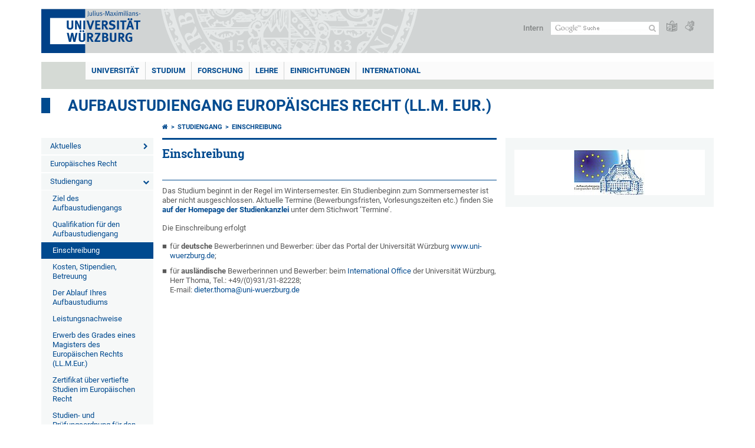

--- FILE ---
content_type: text/html; charset=utf-8
request_url: https://www.jura.uni-wuerzburg.de/studium/postgraduales-studium/aufbau-und-masterstudiengaenge/aufbaustudiengang/studiengang/einschreibung/
body_size: 12306
content:
<!DOCTYPE html>
<html dir="ltr" lang="de-DE">
<head>

<meta charset="utf-8">
<!-- 
	This website is powered by TYPO3 - inspiring people to share!
	TYPO3 is a free open source Content Management Framework initially created by Kasper Skaarhoj and licensed under GNU/GPL.
	TYPO3 is copyright 1998-2026 of Kasper Skaarhoj. Extensions are copyright of their respective owners.
	Information and contribution at https://typo3.org/
-->



<title>Einschreibung - Aufbaustudiengang Europäisches Recht (LL.M. Eur.)</title>
<meta http-equiv="x-ua-compatible" content="IE=edge" />
<meta name="generator" content="TYPO3 CMS" />
<meta name="viewport" content="width=device-width, initial-scale=1.0" />
<meta name="twitter:card" content="summary" />
<meta name="date" content="2025-01-14" />


<link rel="stylesheet" href="/typo3temp/assets/compressed/merged-4b37a4b28e2011f9d17d18f413625de8-a90861707536465aaacbf512ee3ae60e.css.gzip?1765952950" media="all">
<link rel="stylesheet" href="/typo3temp/assets/compressed/merged-bd468f30b20fb3c6f9b7630b03866698-2c918c4544e4cf419b5aec44df6138a5.css.gzip?1701247136" media="screen">
<link rel="stylesheet" href="/typo3temp/assets/compressed/merged-21d7f4fc9e3c117c006b7a474b70d346-67702bc64d7a3ad4028482a349dab7c5.css.gzip?1701247136" media="print">



<script src="/typo3temp/assets/compressed/merged-cbc3b9cee04d0b5ce1db5b83afe78ea0-0d2b905a0f6ee977d2e028a16261b062.js.gzip?1701247136"></script>


<link rel="apple-touch-icon" sizes="180x180" href="/typo3conf/ext/uw_sitepackage/Resources/Public/Images/Favicons/apple-touch-icon.png">
        <link rel="icon" type="image/png" sizes="32x32" href="/typo3conf/ext/uw_sitepackage/Resources/Public/Images/Favicons/favicon-32x32.png">
        <link rel="icon" type="image/png" sizes="16x16" href="/typo3conf/ext/uw_sitepackage/Resources/Public/Images/Favicons/favicon-16x16.png">
        <link rel="manifest" href="/typo3conf/ext/uw_sitepackage/Resources/Public/Images/Favicons/manifest.json">
        <link rel="mask-icon" href="/typo3conf/ext/uw_sitepackage/Resources/Public/Images/Favicons/safari-pinned-tab.svg" color="#2b5797">
        <meta name="theme-color" content="#ffffff"><link rel="alternate" type="application/rss+xml" title="RSS-Feed Universität Würzburg: Neuigkeiten" href="https://www.uni-wuerzburg.de/index.php?id=1334&type=100" /><link rel="alternate" type="application/rss+xml" title="RSS-Feed Universität Würzburg: Aktuelle Veranstaltungen" href="https://www.uni-wuerzburg.de/index.php?id=197207&type=151" /><style>
    #mobile-mega-navigation {
        display: none;
    }

    #mobile-mega-navigation.mm-opened {
        display: inherit;
    }
</style>
<!-- Matomo Tracking -->
<script type="text/javascript">
    $.ajax({
        data: {
            "module": "API",
            "method": "UniWueTracking.getTrackingScript",
            "location": window.location.href
        },
        url: "https://webstats.uni-wuerzburg.de",
        dataType: "html",
        success: function(script) {
            $('body').append(script);
        } 
    });
</script>
<!-- End Matomo Tracking -->
<!-- Matomo Tag Manager -->
<script>
  var _mtm = window._mtm = window._mtm || [];
  _mtm.push({'mtm.startTime': (new Date().getTime()), 'event': 'mtm.Start'});
  (function() {
    var d=document, g=d.createElement('script'), s=d.getElementsByTagName('script')[0];
    g.async=true; g.src='https://webstats.uni-wuerzburg.de/js/container_81AEXS1l.js'; s.parentNode.insertBefore(g,s);
  })();
</script>
<!-- End Matomo Tag Manager -->
<link rel="canonical" href="https://www.jura.uni-wuerzburg.de/studium/postgraduales-studium/aufbau-und-masterstudiengaenge/aufbaustudiengang/studiengang/einschreibung/"/>
</head>
<body>
<nav role="presentation" aria-hidden="true" id="mobile-mega-navigation">
    <ul class="first-level"><li><a href="/studium/postgraduales-studium/aufbau-und-masterstudiengaenge/aufbaustudiengang/aktuelles/" title="Aktuelles">Aktuelles</a><ul class="second-level"><li><a href="/studium/postgraduales-studium/aufbau-und-masterstudiengaenge/aufbaustudiengang/aktuelles/archiv/" title="Archiv">Archiv</a></li><li><a href="/studium/postgraduales-studium/aufbau-und-masterstudiengaenge/aufbaustudiengang/aktuelles/meldungen/" title="Meldungen">Meldungen</a></li></ul></li><li><a href="/studium/postgraduales-studium/aufbau-und-masterstudiengaenge/aufbaustudiengang/europaeisches-recht/" title="Europäisches Recht">Europäisches Recht</a></li><li><a href="/studium/postgraduales-studium/aufbau-und-masterstudiengaenge/aufbaustudiengang/studiengang/" title="Studiengang">Studiengang</a><ul class="second-level"><li><a href="/studium/postgraduales-studium/aufbau-und-masterstudiengaenge/aufbaustudiengang/studiengang/ziel-des-aufbaustudiengangs/" title="Ziel des Aufbaustudiengangs">Ziel des Aufbaustudiengangs</a></li><li><a href="/studium/postgraduales-studium/aufbau-und-masterstudiengaenge/aufbaustudiengang/studiengang/qualifikation-fuer-den-aufbaustudiengang/" title="Qualifikation für den Aufbaustudiengang">Qualifikation für den Aufbaustudiengang</a></li><li class="Selected"><a href="/studium/postgraduales-studium/aufbau-und-masterstudiengaenge/aufbaustudiengang/studiengang/einschreibung/" title="Einschreibung">Einschreibung</a></li><li><a href="/studium/postgraduales-studium/aufbau-und-masterstudiengaenge/aufbaustudiengang/studiengang/kosten-stipendien-betreuung/" title="Kosten, Stipendien, Betreuung">Kosten, Stipendien, Betreuung</a></li><li><a href="/studium/postgraduales-studium/aufbau-und-masterstudiengaenge/aufbaustudiengang/studiengang/der-ablauf-ihres-aufbaustudiums/" title="Der Ablauf Ihres Aufbaustudiums ">Der Ablauf Ihres Aufbaustudiums </a></li><li><a href="/studium/postgraduales-studium/aufbau-und-masterstudiengaenge/aufbaustudiengang/studiengang/leistungsnachweise/" title="Leistungsnachweise">Leistungsnachweise</a></li><li><a href="/studium/postgraduales-studium/aufbau-und-masterstudiengaenge/aufbaustudiengang/studiengang/erwerb-des-grades-eines-magisters-des-europaeischen-rechts-llmeur/" title="Erwerb des Grades eines Magisters des Europäischen Rechts (LL.M.Eur.)">Erwerb des Grades eines Magisters des Europäischen Rechts (LL.M.Eur.)</a></li><li><a href="/studium/postgraduales-studium/aufbau-und-masterstudiengaenge/aufbaustudiengang/studiengang/zertifikat-ueber-vertiefte-studien-im-europaeischen-recht/" title="Zertifikat über vertiefte Studien im Europäischen Recht">Zertifikat über vertiefte Studien im Europäischen Recht</a></li><li><a href="/studium/postgraduales-studium/aufbau-und-masterstudiengaenge/aufbaustudiengang/studiengang/studien-und-pruefungsordnung-fuer-den-aufbaustudiengang/" title="Studien- und Prüfungsordnung für den Aufbaustudiengang">Studien- und Prüfungsordnung für den Aufbaustudiengang</a></li><li><a href="/studium/postgraduales-studium/aufbau-und-masterstudiengaenge/aufbaustudiengang/studiengang/empfehlung-fuer-studierende-der-universitaet-wuerzburg/" title="Empfehlung für Studierende der Universität Würzburg">Empfehlung für Studierende der Universität Würzburg</a></li></ul></li><li><a href="/studium/postgraduales-studium/aufbau-und-masterstudiengaenge/aufbaustudiengang/downloads/" title="Downloads">Downloads</a><ul class="second-level"><li><a href="/studium/postgraduales-studium/aufbau-und-masterstudiengaenge/aufbaustudiengang/downloads/studienprogramme/" title="Studienprogramme">Studienprogramme</a></li><li><a href="/studium/postgraduales-studium/aufbau-und-masterstudiengaenge/aufbaustudiengang/downloads/anmeldeformular-zu-europarechtl-lehrveranstaltungen/" title="Anmeldeformular zu europarechtl. Lehrveranstaltungen">Anmeldeformular zu europarechtl. Lehrveranstaltungen</a></li><li><a href="/studium/postgraduales-studium/aufbau-und-masterstudiengaenge/aufbaustudiengang/downloads/antrag-zur-anrechnung-von-leistungsnachweisen/" title="Antrag zur Anrechnung von Leistungsnachweisen">Antrag zur Anrechnung von Leistungsnachweisen</a></li><li><a href="/studium/postgraduales-studium/aufbau-und-masterstudiengaenge/aufbaustudiengang/downloads/magisterarbeit/" title="Magisterarbeit">Magisterarbeit</a></li><li><a href="/studium/postgraduales-studium/aufbau-und-masterstudiengaenge/aufbaustudiengang/downloads/zertifikat/" title="Zertifikat ">Zertifikat </a></li><li><a href="/studium/postgraduales-studium/aufbau-und-masterstudiengaenge/aufbaustudiengang/downloads/studienordnung/" title="Studienordnung">Studienordnung</a></li></ul></li><li><a href="/studium/postgraduales-studium/aufbau-und-masterstudiengaenge/aufbaustudiengang/lehrkoerper/" title="Lehrkörper ">Lehrkörper </a></li><li><a href="/studium/postgraduales-studium/aufbau-und-masterstudiengaenge/aufbaustudiengang/kontakt/" title="Kontakt">Kontakt</a><ul class="second-level"><li><a href="/studium/postgraduales-studium/aufbau-und-masterstudiengaenge/aufbaustudiengang/kontakt/anfragen-und-antraege/" title="Anfragen und Anträge">Anfragen und Anträge</a></li><li><a href="/studium/postgraduales-studium/aufbau-und-masterstudiengaenge/aufbaustudiengang/kontakt/studienberatung/" title="Studienberatung ">Studienberatung </a></li></ul></li></ul>
</nav>

<div class="mobile-mega-navigation__additional-data">
    <a href="#page-wrapper" id="close-mobile-navigation" title="Navigation schließen"></a>
    
  
    
      
    
      
    
  

    <a href="https://www.uni-wuerzburg.de/sonstiges/login/" title="Intern">Intern</a>
    
        <a class="page-header__icon-link" title="Zusammenfassung der Webseite in leichter Sprache" href="https://www.uni-wuerzburg.de/sonstiges/barrierefreiheit/leichte-sprache/">
  <span class="icon-easy-to-read"></span>
</a>

    
    
        <a class="page-header__icon-link" title="Zusammenfassung der Webseite in Gebärdensprache" href="https://www.uni-wuerzburg.de/sonstiges/barrierefreiheit/gebaerdenvideos/">
  <span class="icon-sign-language"></span>
</a>

    
    <div>
        <form action="/suche/" class="page-header__search-form" role="search">
    <input type="hidden" name="ie" value="utf-8" />
    <input type="hidden" name="as_sitesearch" value="www.jura.uni-wuerzburg.de/"/>
    <div class="page-header__search-form-input">
        <input type="text" name="q" title="" class="page-header__search-input page-header__search-input-de" aria-label="Suche auf Webseite mit Google" />

        <!-- Some IE does not submit a form without a submit button -->
        <input type="submit" value="Suche absenden" style="text-indent:-9999px" class="page-header__search-form-submit"/>
    </div>
</form>

    </div>
</div>


        <header role="banner" class="page-header">
            <a href="#mobile-mega-navigation" id="open-mobile-navigation" title="Navigation öffnen oder schließen"><span></span><span></span><span></span></a>
            <div class="page-header__logo">
                <a class="page-header__logo-link" href="https://www.uni-wuerzburg.de/">
                    <img src="/typo3conf/ext/uw_sitepackage/Resources/Public/Images/uni-wuerzburg-logo.svg" alt="Zur Startseite" class="page-header__logo-full ">

                </a>
            </div>
            
            <div class="page-header__menu">
                <ul>
                    <li><a href="https://www.uni-wuerzburg.de/sonstiges/login/" title="Intern">Intern</a></li>
                    <li>
                        <form action="/suche/" class="page-header__search-form" role="search">
    <input type="hidden" name="ie" value="utf-8" />
    <input type="hidden" name="as_sitesearch" value="www.jura.uni-wuerzburg.de/"/>
    <div class="page-header__search-form-input">
        <input type="text" name="q" title="" class="page-header__search-input page-header__search-input-de" aria-label="Suche auf Webseite mit Google" />

        <!-- Some IE does not submit a form without a submit button -->
        <input type="submit" value="Suche absenden" style="text-indent:-9999px" class="page-header__search-form-submit"/>
    </div>
</form>

                    </li>
                    
                        <li>
                            <a class="page-header__icon-link" title="Zusammenfassung der Webseite in leichter Sprache" href="https://www.uni-wuerzburg.de/sonstiges/barrierefreiheit/leichte-sprache/">
  <span class="icon-easy-to-read"></span>
</a>

                        </li>
                    
                    
                        <li>
                            <a class="page-header__icon-link" title="Zusammenfassung der Webseite in Gebärdensprache" href="https://www.uni-wuerzburg.de/sonstiges/barrierefreiheit/gebaerdenvideos/">
  <span class="icon-sign-language"></span>
</a>

                        </li>
                    
                    <li>
                        
  
    
      
    
      
    
  

                    </li>
                </ul>
            </div>
        </header>
    

<div id="page-wrapper" data-label-next="Nächstes Element" data-label-prev="Vorheriges Element">
    <div class="hero-element">
    <nav role="navigation" class="mega-navigation"><ul class="mega-navigation__menu-level1"><li class="mega-navigation__link-level1 has-sub" aria-haspopup="true" aria-expanded="false"><a href="https://www.uni-wuerzburg.de/" title="Universität" class="level1">Universität</a><div class="mega-navigation__submenu-container"><div class="col"><ul><li class="mega-navigation__link-level2 bold"><a href="https://www.uni-wuerzburg.de/aktuelles/"><span class="icon-chevron-right"></span>Aktuelles</a><li class="mega-navigation__link-level2"><a href="https://www.uni-wuerzburg.de/aktuelles/pressemitteilungen/archiv/"><span class="icon-chevron-right"></span>Pressemitteilungen</a></li><li class="mega-navigation__link-level2"><a href="https://www.uni-wuerzburg.de/aktuelles/einblick/"><span class="icon-chevron-right"></span>einBLICK-Magazin</a></li><li class="mega-navigation__link-level2"><a href="https://www.uni-wuerzburg.de/presse/aktuell/pressespiegel/"><span class="icon-chevron-right"></span>Pressespiegel</a></li><li class="mega-navigation__link-level2"><a href="https://www.uni-wuerzburg.de/aktuelles/podcast/"><span class="icon-chevron-right"></span>JMU Podcast</a></li><li class="mega-navigation__link-level2"><a href="https://www.uni-wuerzburg.de/aktuelles/veranstaltungen/"><span class="icon-chevron-right"></span>Veranstaltungen</a></li><li class="mega-navigation__link-level2"><a href="https://www.uni-wuerzburg.de/karriere/"><span class="icon-chevron-right"></span>Karriereportal</a></li></li></ul></div><div class="col"><ul><li class="mega-navigation__link-level2 bold"><a href="https://www.uni-wuerzburg.de/universitaet/"><span class="icon-chevron-right"></span>Die JMU</a><li class="mega-navigation__link-level2"><a href="https://www.uni-wuerzburg.de/universitaet/universitaetsleitung/"><span class="icon-chevron-right"></span>Universitätsleitung</a></li><li class="mega-navigation__link-level2"><a href="https://www.uni-wuerzburg.de/universitaet/zahlen/"><span class="icon-chevron-right"></span>Zahlen und Fakten</a></li><li class="mega-navigation__link-level2"><a href="https://www.uni-wuerzburg.de/chancengleichheit/"><span class="icon-chevron-right"></span>Chancengleichheit</a></li><li class="mega-navigation__link-level2"><a href="https://www.uni-wuerzburg.de/chancengleichheit/familiengerechte-universitaet/"><span class="icon-chevron-right"></span>Familiengerechte Universität</a></li><li class="mega-navigation__link-level2"><a href="https://www.uni-wuerzburg.de/qm/"><span class="icon-chevron-right"></span>Qualitätsmanagement</a></li><li class="mega-navigation__link-level2"><a href="https://www.uni-wuerzburg.de/personalentwicklung/"><span class="icon-chevron-right"></span>Personalentwicklung</a></li><li class="mega-navigation__link-level2"><a href="https://www.uni-wuerzburg.de/pse/"><span class="icon-chevron-right"></span>Lehrerbildung</a></li></li><li class="mega-navigation__link-level2 bold"><a href="https://www.uni-wuerzburg.de/einrichtungen/fakultaeten/"><span class="icon-chevron-right"></span>Fakultäten</a></li></ul></div><div class="col"><ul><li class="mega-navigation__link-level2 bold"><a href="https://www.uni-wuerzburg.de/universitaet/nachhaltigkeit/"><span class="icon-chevron-right"></span>Nachhaltigkeit</a></li><li class="mega-navigation__link-level2 bold"><a href="https://www.uni-wuerzburg.de/transfer/"><span class="icon-chevron-right"></span>Transfer</a></li><li class="mega-navigation__link-level2 bold"><a href="https://www.uni-wuerzburg.de/unternehmenundfoerderer/"><span class="icon-chevron-right"></span>Unternehmen und Förderer</a><li class="mega-navigation__link-level2"><a href="https://www.uni-wuerzburg.de/deutschlandstipendium/"><span class="icon-chevron-right"></span>Deutschland-Stipendium</a></li><li class="mega-navigation__link-level2"><a href="https://uni-wuerzburg-gmbh.de/jobmesse/"><span class="icon-chevron-right"></span>Jobmesse Study&Stay</a></li><li class="mega-navigation__link-level2"><a href="https://www.uni-wuerzburg.de/unibund" target="_blank"><span class="icon-chevron-right"></span>Universitätsbund</a></li><li class="mega-navigation__link-level2"><a href="https://www.uni-wuerzburg.de/stipendien/stipendien-inland/kurzinfos-zu-den-foerdereinrichtungen/"><span class="icon-chevron-right"></span>Stiftungen</a></li></li></ul></div><div class="col"><ul><li class="mega-navigation__link-level2 bold"><a href="https://www.uni-wuerzburg.de/sonstiges/lageplan/"><span class="icon-chevron-right"></span>Standorte und Anfahrt</a></li><li class="mega-navigation__link-level2 bold"><a href="https://www.uni-wuerzburg.de/sonstiges/kontakt/"><span class="icon-chevron-right"></span>Kontakt</a><li class="mega-navigation__link-level2"><a href="https://www.uni-wuerzburg.de/universitaet/gaeste-stadt-region/"><span class="icon-chevron-right"></span>Gäste und Besucher</a></li><li class="mega-navigation__link-level2"><a href="https://www.uni-wuerzburg.de/verwaltung/agtu/aufgaben/gesundheitsschutz/hilfe-im-notfall/"><span class="icon-chevron-right"></span>Hilfe im Notfall</a></li><li class="mega-navigation__link-level2"><a href="https://www.uni-wuerzburg.de/beschaeftigte/"><span class="icon-chevron-right"></span>Informationen für Beschäftigte</a></li><li class="mega-navigation__link-level2"><a href="https://www.uni-wuerzburg.de/presse/"><span class="icon-chevron-right"></span>Pressestelle</a></li><li class="mega-navigation__link-level2"><a href="https://www.uni-wuerzburg.de/studium/zsb/"><span class="icon-chevron-right"></span>Studienberatung</a></li><li class="mega-navigation__link-level2"><a href="https://www.uni-wuerzburg.de/verwaltung/stoerungen/"><span class="icon-chevron-right"></span>Störungsannahme Technischer Betrieb</a></li><li class="mega-navigation__link-level2"><a href="https://wueaddress.uni-wuerzburg.de/"><span class="icon-chevron-right"></span>Telefon- und Adressverzeichnis</a></li></li></ul></div><div class="clear"></div></div></li><li class="mega-navigation__link-level1 has-sub" aria-haspopup="true" aria-expanded="false"><a href="https://www.uni-wuerzburg.de/studium/" title="Studium" class="level1">Studium</a><div class="mega-navigation__submenu-container"><div class="col"><ul><li class="mega-navigation__link-level2 bold"><a href="https://www.uni-wuerzburg.de/studium/wegweiser/"><span class="icon-chevron-right"></span>Dein Wegweiser ins Studium</a><li class="mega-navigation__link-level2"><a href="https://www.uni-wuerzburg.de/studium/studienangelegenheiten/bewerbung-und-einschreibung/"><span class="icon-chevron-right"></span>Bewerben und einschreiben</a></li><li class="mega-navigation__link-level2"><a href="https://www.uni-wuerzburg.de/international/studieren-im-ausland/"><span class="icon-chevron-right"></span>Im Ausland studieren</a></li><li class="mega-navigation__link-level2"><a href="https://www.uni-wuerzburg.de/universitaet/gaeste-stadt-region/"><span class="icon-chevron-right"></span>Leben in Würzburg</a></li><li class="mega-navigation__link-level2"><a href="https://www.uni-wuerzburg.de/studium/angebot/"><span class="icon-chevron-right"></span>Studienangebot</a></li><li class="mega-navigation__link-level2"><a href="https://www.uni-wuerzburg.de/studium/zsb/"><span class="icon-chevron-right"></span>Studienberatung</a></li></li></ul></div><div class="col"><ul><li class="mega-navigation__link-level2 bold"><a href="https://www.uni-wuerzburg.de/studium/studienbeginn/"><span class="icon-chevron-right"></span>Studienbeginn</a><li class="mega-navigation__link-level2"><a href="https://www.uni-wuerzburg.de/studium/zsb/info/checkliste/"><span class="icon-chevron-right"></span>Erste Schritte</a></li></li><li class="mega-navigation__link-level2 bold"><a href="https://www.uni-wuerzburg.de/studium/angebote/"><span class="icon-chevron-right"></span>Angebote für</a><li class="mega-navigation__link-level2"><a href="https://www.uni-wuerzburg.de/studium/generale/"><span class="icon-chevron-right"></span>Gasthörer</a></li><li class="mega-navigation__link-level2"><a href="https://www.uni-wuerzburg.de/pse/"><span class="icon-chevron-right"></span>Lehrkräfte</a></li><li class="mega-navigation__link-level2"><a href="https://www.uni-wuerzburg.de/studium/zsb/veranst/projekte/"><span class="icon-chevron-right"></span>Schüler und Kinder</a></li></li><li class="mega-navigation__link-level2 bold"><a href="https://www.uni-wuerzburg.de/stipendien/"><span class="icon-chevron-right"></span>Stipendien</a></li></ul></div><div class="col"><ul><li class="mega-navigation__link-level2 bold"><a href="https://www.uni-wuerzburg.de/studium/im-studium/"><span class="icon-chevron-right"></span>Im Studium</a><li class="mega-navigation__link-level2"><a href="https://www.uni-wuerzburg.de/lehre/betreuen-und-beraten/beratungsstellen-an-der-jmu/"><span class="icon-chevron-right"></span>Beratung und Betreuung</a></li><li class="mega-navigation__link-level2"><a href="https://www.uni-wuerzburg.de/studium/studienangelegenheiten/fristen-und-termine/"><span class="icon-chevron-right"></span>Fristen und Termine</a></li><li class="mega-navigation__link-level2"><a href="https://www.uni-wuerzburg.de/studium/im-studium/kurse/"><span class="icon-chevron-right"></span>Kurse und Zusatzqualifikationen</a></li><li class="mega-navigation__link-level2"><a href="https://www.uni-wuerzburg.de/studium/im-studium/"><span class="icon-chevron-right"></span>Online-Dienste</a></li><li class="mega-navigation__link-level2"><a href="https://www.uni-wuerzburg.de/studium/pruefungsamt/"><span class="icon-chevron-right"></span>Prüfungsangelegenheiten</a></li><li class="mega-navigation__link-level2"><a href="https://www.uni-wuerzburg.de/studium/studienangelegenheiten/"><span class="icon-chevron-right"></span>Studienangelegenheiten</a></li><li class="mega-navigation__link-level2"><a href="https://wuestudy.zv.uni-wuerzburg.de/qisserver/pages/cm/exa/coursecatalog/showCourseCatalog.xhtml?_flowId=showCourseCatalog-flow&amp;_flowExecutionKey=e2s1"><span class="icon-chevron-right"></span>Vorlesungsverzeichnis</a></li></li></ul></div><div class="col"><ul><li class="mega-navigation__link-level2 bold"><a href="https://www.uni-wuerzburg.de/studium/nach-dem-studium/"><span class="icon-chevron-right"></span>Nach dem Studium</a><li class="mega-navigation__link-level2"><a href="https://www.uni-wuerzburg.de/alumni/"><span class="icon-chevron-right"></span>Alumni-Verein</a></li><li class="mega-navigation__link-level2"><a href="https://www.uni-wuerzburg.de/career/"><span class="icon-chevron-right"></span>Career Centre</a></li><li class="mega-navigation__link-level2"><a href="https://www.uni-wuerzburg.de/sft/gruendungsfoerderung/"><span class="icon-chevron-right"></span>Gründungsberatung</a></li><li class="mega-navigation__link-level2"><a href="https://www.uni-wuerzburg.de/studium/studienangelegenheiten/promotionsstudium/"><span class="icon-chevron-right"></span>Promotion</a></li><li class="mega-navigation__link-level2"><a href="https://www.uni-wuerzburg.de/graduate-academy/"><span class="icon-chevron-right"></span>Graduate Academy</a></li></li></ul></div><div class="clear"></div></div></li><li class="mega-navigation__link-level1 has-sub" aria-haspopup="true" aria-expanded="false"><a href="https://www.uni-wuerzburg.de/forschung/" title="Forschung" class="level1">Forschung</a><div class="mega-navigation__submenu-container"><div class="col"><ul><li class="mega-navigation__link-level2 bold"><a href="https://www.uni-wuerzburg.de/forschung/forschungsprofil/"><span class="icon-chevron-right"></span>Forschungsprofil</a></li><li class="mega-navigation__link-level2 bold"><a href="https://www.uni-wuerzburg.de/forschung/forschungsinfrastrukturen/"><span class="icon-chevron-right"></span>Forschungsinfrastrukturen</a></li><li class="mega-navigation__link-level2 bold"><a href="https://www.uni-wuerzburg.de/forschung/auszeichnungen/"><span class="icon-chevron-right"></span>Auszeichnungen und Rankings</a></li><li class="mega-navigation__link-level2 bold"><a href="https://www.uni-wuerzburg.de/exzellenz/"><span class="icon-chevron-right"></span>Exzellenzstrategie</a><li class="mega-navigation__link-level2"><a href="https://www.ctqmat.de/de/home"><span class="icon-chevron-right"></span>Exzellenzcluster ctd.qmat</a></li><li class="mega-navigation__link-level2"><a href="https://www.uni-wuerzburg.de/nucleate/"><span class="icon-chevron-right"></span>Exzellenzcluster NUCLEATE</a></li></li></ul></div><div class="col"><ul><li class="mega-navigation__link-level2 bold"><a href="https://www.uni-wuerzburg.de/forschung/unsere-forschungsprojekte/"><span class="icon-chevron-right"></span>Forschungsprojekte</a></li><li class="mega-navigation__link-level2 bold"><a href="https://www.uni-wuerzburg.de/transfer/"><span class="icon-chevron-right"></span>Forschungs- und Technologietransfer</a></li><li class="mega-navigation__link-level2 bold"><a href="https://www.uni-wuerzburg.de/forschung/internationales/"><span class="icon-chevron-right"></span>Angebote für Gastwissenschaftlerinnen und Gastwissenschaftler</a></li><li class="mega-navigation__link-level2 bold"><a href="https://www.uni-wuerzburg.de/forschung/verantwortung/"><span class="icon-chevron-right"></span>Verantwortung in der Forschung</a></li></ul></div><div class="col"><ul><li class="mega-navigation__link-level2 bold"><a href="https://www.uni-wuerzburg.de/forschung/foerderung-im-fruehen-karrierestadium/"><span class="icon-chevron-right"></span>Förderung im frühen Karrierestadium</a><li class="mega-navigation__link-level2"><a href="https://www.graduateschools.uni-wuerzburg.de/"><span class="icon-chevron-right"></span>Graduate Schools</a></li><li class="mega-navigation__link-level2"><a href="https://www.uni-wuerzburg.de/graduate-academy/"><span class="icon-chevron-right"></span>Graduate Academy</a></li><li class="mega-navigation__link-level2"><a href="https://www.uni-wuerzburg.de/forschung/foerderung-im-fruehen-karrierestadium/postdocs/"><span class="icon-chevron-right"></span>Postdoc-Netzwerk</a></li><li class="mega-navigation__link-level2"><a href="https://www.uni-wuerzburg.de/forschung/foerderung-im-fruehen-karrierestadium/nachwuchsgruppen/"><span class="icon-chevron-right"></span>Nachwuchsgruppen</a></li></li></ul></div><div class="clear"></div></div></li><li class="mega-navigation__link-level1 has-sub" aria-haspopup="true" aria-expanded="false"><a href="https://www.uni-wuerzburg.de/lehre/" title="Lehre" class="level1">Lehre</a><div class="mega-navigation__submenu-container"><div class="col"><ul><li class="mega-navigation__link-level2 bold"><a href="https://www.uni-wuerzburg.de/lehre/profil/"><span class="icon-chevron-right"></span>Profil</a><li class="mega-navigation__link-level2"><a href="https://www.uni-wuerzburg.de/lehre/profil/qualitaetsziele/"><span class="icon-chevron-right"></span>Qualitätsziele</a></li><li class="mega-navigation__link-level2"><a href="https://www.uni-wuerzburg.de/lehre/profil/internationalisierung-der-hochschullehre/"><span class="icon-chevron-right"></span>Internationalisierung der Lehre</a></li></li><li class="mega-navigation__link-level2 bold"><a href="https://www.uni-wuerzburg.de/qm/"><span class="icon-chevron-right"></span>Qualität in Studium und Lehre</a><li class="mega-navigation__link-level2"><a href="https://www.uni-wuerzburg.de/qm/qualitaetsmanagement-fuer-studium-und-lehre/"><span class="icon-chevron-right"></span>Qualitätsmanagement</a></li><li class="mega-navigation__link-level2"><a href="https://www.uni-wuerzburg.de/qm/studiengangentwicklung/"><span class="icon-chevron-right"></span>Studiengangentwicklung</a></li><li class="mega-navigation__link-level2"><a href="https://www.uni-wuerzburg.de/qm/akkreditierung/"><span class="icon-chevron-right"></span>Zertifizierung und Akkreditierung</a></li></li></ul></div><div class="col"><ul><li class="mega-navigation__link-level2 bold"><a href="https://www.uni-wuerzburg.de/lehre/lehren/"><span class="icon-chevron-right"></span>Lehren</a><li class="mega-navigation__link-level2"><a href="https://www.uni-wuerzburg.de/lehre/lehren/rahmenbedingungen/"><span class="icon-chevron-right"></span>Rahmenbedingungen</a></li><li class="mega-navigation__link-level2"><a href="https://www.uni-wuerzburg.de/lehre/lehren/lernziele/"><span class="icon-chevron-right"></span>Lernziele</a></li><li class="mega-navigation__link-level2"><a href="https://www.uni-wuerzburg.de/lehre/lehre-innovativ/lehr-lern-aktivitaeten/"><span class="icon-chevron-right"></span>Lehr-Lern-Aktivitäten</a></li><li class="mega-navigation__link-level2"><a href="https://www.uni-wuerzburg.de/lehre/lehren/pruefen/"><span class="icon-chevron-right"></span>Prüfen</a></li><li class="mega-navigation__link-level2"><a href="https://www.uni-wuerzburg.de/lehre/lehren/evaluieren/"><span class="icon-chevron-right"></span>Evaluieren</a></li></li><li class="mega-navigation__link-level2 bold"><a href="https://www.uni-wuerzburg.de/lehre/lehre-innovativ/"><span class="icon-chevron-right"></span>Lehre innovativ</a><li class="mega-navigation__link-level2"><a href="https://www.uni-wuerzburg.de/lehre/lehre-innovativ/lehrpreise/"><span class="icon-chevron-right"></span>Lehrpreise</a></li><li class="mega-navigation__link-level2"><a href="https://www.uni-wuerzburg.de/lehre/lehre-innovativ/ideenpool-fuer-gute-lehre/"><span class="icon-chevron-right"></span>Ideenpool für gute Lehre</a></li></li></ul></div><div class="col"><ul><li class="mega-navigation__link-level2 bold"><a href="https://www.uni-wuerzburg.de/lehre/weiterbilden/"><span class="icon-chevron-right"></span>Weiterbilden</a><li class="mega-navigation__link-level2"><a href="https://www.uni-wuerzburg.de/zbl/hochschuldidaktik/"><span class="icon-chevron-right"></span>Hochschuldidaktik</a></li><li class="mega-navigation__link-level2"><a href="https://www.uni-wuerzburg.de/pse/"><span class="icon-chevron-right"></span>Lehrerbildung</a></li><li class="mega-navigation__link-level2"><a href="https://www.rz.uni-wuerzburg.de/dienste/multimedia/"><span class="icon-chevron-right"></span>IT-Kurse und Multimedia</a></li></li><li class="mega-navigation__link-level2 bold"><a href="https://www.uni-wuerzburg.de/lehre/betreuen-und-beraten/"><span class="icon-chevron-right"></span>Betreuen und Beraten</a></li></ul></div><div class="col"><ul><li class="mega-navigation__link-level2 bold"><a href="https://www.uni-wuerzburg.de/lehre/"><span class="icon-chevron-right"></span>Service für Lehrende</a><li class="mega-navigation__link-level2"><a href="https://www.uni-wuerzburg.de/lehre/aktuelles/meldungen/"><span class="icon-chevron-right"></span>Ausschreibungen</a></li><li class="mega-navigation__link-level2"><a href="https://www.uni-wuerzburg.de/einrichtungen/ueberblick/"><span class="icon-chevron-right"></span>Einrichtungen</a></li><li class="mega-navigation__link-level2"><a href="https://www.uni-wuerzburg.de/lehre/glossar-lehre/"><span class="icon-chevron-right"></span>Glossar Lehre</a></li><li class="mega-navigation__link-level2"><a href="https://www.rz.uni-wuerzburg.de/dienste/multimedia/videostreaming/"><span class="icon-chevron-right"></span>Lecture</a></li><li class="mega-navigation__link-level2"><a href="https://wuecampus.uni-wuerzburg.de"><span class="icon-chevron-right"></span>WueCampus</a></li><li class="mega-navigation__link-level2"><a href="http://wuestudy.uni-wuerzburg.de"><span class="icon-chevron-right"></span>WueStudy</a></li></li><li class="mega-navigation__link-level2 bold"><a href="https://www.uni-wuerzburg.de/lehre/aktuelles/meldungen/"><span class="icon-chevron-right"></span>Aktuelles aus der Lehre</a></li></ul></div><div class="clear"></div></div></li><li class="mega-navigation__link-level1 has-sub" aria-haspopup="true" aria-expanded="false"><a href="https://www.uni-wuerzburg.de/einrichtungen/" title="Einrichtungen" class="level1">Einrichtungen</a><div class="mega-navigation__submenu-container"><div class="col"><ul><li class="mega-navigation__link-level2 bold"><a href="https://www.uni-wuerzburg.de/einrichtungen/ueberblick/"><span class="icon-chevron-right"></span>Einrichtungen im Überblick</a></li><li class="mega-navigation__link-level2 bold"><a href="https://www.uni-wuerzburg.de/universitaet/"><span class="icon-chevron-right"></span>Universität</a><li class="mega-navigation__link-level2"><a href="https://www.uni-wuerzburg.de/universitaet/universitaetsleitung/"><span class="icon-chevron-right"></span>Universitätsleitung</a></li><li class="mega-navigation__link-level2"><a href="https://www.uni-wuerzburg.de/einrichtungen/ueberblick/"><span class="icon-chevron-right"></span>Beauftragte und Vertretungen</a></li><li class="mega-navigation__link-level2"><a href="https://www.uni-wuerzburg.de/einrichtungen/ueberblick/"><span class="icon-chevron-right"></span>Gremien</a></li><li class="mega-navigation__link-level2"><a href="https://www.uni-wuerzburg.de/stuv/"><span class="icon-chevron-right"></span>Studierendenvertretung</a></li><li class="mega-navigation__link-level2"><a href="https://www.uni-wuerzburg.de/verwaltung/"><span class="icon-chevron-right"></span>Zentralverwaltung</a></li></li><li class="mega-navigation__link-level2 bold"><a href="https://www.uni-wuerzburg.de/forschung/forschungsinfrastrukturen/"><span class="icon-chevron-right"></span>Wissenschaftliche Einrichtungen</a></li></ul></div><div class="col"><ul><li class="mega-navigation__link-level2 bold"><a href="https://www.uni-wuerzburg.de/einrichtungen/fakultaeten/"><span class="icon-chevron-right"></span>Fakultäten</a><li class="mega-navigation__link-level2"><a href="https://www.biologie.uni-wuerzburg.de/"><span class="icon-chevron-right"></span>Biologie</a></li><li class="mega-navigation__link-level2"><a href="https://www.chemie.uni-wuerzburg.de/"><span class="icon-chevron-right"></span>Chemie und Pharmazie</a></li><li class="mega-navigation__link-level2"><a href="https://www.hw.uni-wuerzburg.de/"><span class="icon-chevron-right"></span>Humanwissenschaften</a></li><li class="mega-navigation__link-level2"><a href="https://www.theologie.uni-wuerzburg.de/"><span class="icon-chevron-right"></span>Katholische Theologie</a></li><li class="mega-navigation__link-level2"><a href="https://www.mathematik-informatik.uni-wuerzburg.de/"><span class="icon-chevron-right"></span>Mathematik und Informatik</a></li><li class="mega-navigation__link-level2"><a href="https://www.med.uni-wuerzburg.de/"><span class="icon-chevron-right"></span>Medizin</a></li><li class="mega-navigation__link-level2"><a href="https://www.phil.uni-wuerzburg.de/"><span class="icon-chevron-right"></span>Philosophische Fakultät</a></li><li class="mega-navigation__link-level2"><a href="https://www.physik.uni-wuerzburg.de/"><span class="icon-chevron-right"></span>Physik und Astronomie</a></li><li class="mega-navigation__link-level2"><a href="/"><span class="icon-chevron-right"></span>Rechtswissenschaften</a></li><li class="mega-navigation__link-level2"><a href="https://www.wiwi.uni-wuerzburg.de/"><span class="icon-chevron-right"></span>Wirtschaftswissenschaften</a></li></li></ul></div><div class="col"><ul><li class="mega-navigation__link-level2 bold"><a href="https://www.uni-wuerzburg.de/einrichtungen/museen/"><span class="icon-chevron-right"></span>Museen und Sammlungen</a></li><li class="mega-navigation__link-level2 bold"><a href="https://www.uni-wuerzburg.de/einrichtungen/bgw/"><span class="icon-chevron-right"></span>Botanischer Garten</a></li><li class="mega-navigation__link-level2 bold"><a href="https://www.uni-wuerzburg.de/einrichtungen/ueberblick/"><span class="icon-chevron-right"></span>Weitere Einrichtungen</a><li class="mega-navigation__link-level2"><a href="https://www.uni-wuerzburg.de/einrichtungen/ueberblick/"><span class="icon-chevron-right"></span>Beratung</a></li><li class="mega-navigation__link-level2"><a href="https://www.uni-wuerzburg.de/chancengleichheit/"><span class="icon-chevron-right"></span>Chancengleichheit</a></li><li class="mega-navigation__link-level2"><a href="https://www.uni-wuerzburg.de/personalentwicklung/"><span class="icon-chevron-right"></span>Fort- und Weiterbildung</a></li><li class="mega-navigation__link-level2"><a href="https://www.uni-wuerzburg.de/international/"><span class="icon-chevron-right"></span>Internationaler Austausch</a></li></li></ul></div><div class="col"><ul><li class="mega-navigation__link-level2 bold"><a href="https://www.uni-wuerzburg.de/einrichtungen/ueberblick/"><span class="icon-chevron-right"></span>Service</a><li class="mega-navigation__link-level2"><a href="https://www.uni-wuerzburg.de/alumni/"><span class="icon-chevron-right"></span>Alumni-Verein</a></li><li class="mega-navigation__link-level2"><a href="https://www.hochschulsport-wuerzburg.de/"><span class="icon-chevron-right"></span>Hochschulsport</a></li><li class="mega-navigation__link-level2"><a href="https://www.uni-wuerzburg.de/presse/"><span class="icon-chevron-right"></span>Pressestelle</a></li><li class="mega-navigation__link-level2"><a href="https://www.rz.uni-wuerzburg.de/"><span class="icon-chevron-right"></span>Rechenzentrum</a></li><li class="mega-navigation__link-level2"><a href="https://www.uni-wuerzburg.de/verwaltung/technischer-betrieb/"><span class="icon-chevron-right"></span>Technischer Betrieb</a></li><li class="mega-navigation__link-level2"><a href="https://unishop.uni-wuerzburg-gmbh.de/"><span class="icon-chevron-right"></span>Unishop</a></li><li class="mega-navigation__link-level2"><a href="https://www.uni-wuerzburg.de/uniarchiv/"><span class="icon-chevron-right"></span>Universitätsarchiv</a></li><li class="mega-navigation__link-level2"><a href="https://www.bibliothek.uni-wuerzburg.de/"><span class="icon-chevron-right"></span>Universitätsbibliothek</a></li><li class="mega-navigation__link-level2"><a href="https://www.wup.uni-wuerzburg.de/"><span class="icon-chevron-right"></span>University Press</a></li><li class="mega-navigation__link-level2"><a href="https://www.uni-wuerzburg.de/zfs/"><span class="icon-chevron-right"></span>Zentrum für Sprachen</a></li></li></ul></div><div class="clear"></div></div></li><li class="mega-navigation__link-level1 has-sub" aria-haspopup="true" aria-expanded="false"><a href="https://www.uni-wuerzburg.de/international/" title="International" class="level1">International</a><div class="mega-navigation__submenu-container"><div class="col"><ul><li class="mega-navigation__link-level2 bold"><a href="https://www.uni-wuerzburg.de/international/studieren-im-ausland/"><span class="icon-chevron-right"></span>Studieren im Ausland</a><li class="mega-navigation__link-level2"><a href="https://www.uni-wuerzburg.de/international/studieren-im-ausland/praktika/"><span class="icon-chevron-right"></span>Auslandspraktika</a></li><li class="mega-navigation__link-level2"><a href="https://www.uni-wuerzburg.de/international/studieren-im-ausland/bewerbung-formulare-downloads/"><span class="icon-chevron-right"></span>Bewerbung und Formulare</a></li><li class="mega-navigation__link-level2"><a href="https://www.uni-wuerzburg.de/gsik/"><span class="icon-chevron-right"></span>Interkulturelle Kompetenz</a></li><li class="mega-navigation__link-level2"><a href="https://www.uni-wuerzburg.de/zfs/sprachen/"><span class="icon-chevron-right"></span>Sprachkurse</a></li></li></ul></div><div class="col"><ul><li class="mega-navigation__link-level2 bold"><a href="https://www.uni-wuerzburg.de/international/studieren-in-wuerzburg/"><span class="icon-chevron-right"></span>Studieren in Würzburg</a><li class="mega-navigation__link-level2"><a href="https://www.uni-wuerzburg.de/studium/studienangelegenheiten/studium-mit-abschlussziel/"><span class="icon-chevron-right"></span>Vollstudium</a></li><li class="mega-navigation__link-level2"><a href="https://www.uni-wuerzburg.de/international/studieren-in-wuerzburg/austauschstudium/"><span class="icon-chevron-right"></span>Austauschstudium</a></li><li class="mega-navigation__link-level2"><a href="https://www.uni-wuerzburg.de/zfs/sprachen/deutsch-als-fremdsprache/"><span class="icon-chevron-right"></span>Deutsch als Fremdsprache</a></li><li class="mega-navigation__link-level2"><a href="https://www.uni-wuerzburg.de/studium/angebot/modulstudien/"><span class="icon-chevron-right"></span>Modulstudien</a></li><li class="mega-navigation__link-level2"><a href="https://www.uni-wuerzburg.de/stuv/referat-ak/win/"><span class="icon-chevron-right"></span>Student Group</a></li></li></ul></div><div class="col"><ul><li class="mega-navigation__link-level2 bold"><a href="https://www.uni-wuerzburg.de/international/dozierenden-und-mitarbeitendenmobilitaet/"><span class="icon-chevron-right"></span>Forschen und Lehren im Ausland</a><li class="mega-navigation__link-level2"><a href="https://www.uni-wuerzburg.de/international/dozierenden-und-mitarbeitendenmobilitaet/dozierendenmobilitaet-sta/"><span class="icon-chevron-right"></span>Kurzzeitdozenturen (STA)</a></li><li class="mega-navigation__link-level2"><a href="https://www.uni-wuerzburg.de/international/dozierenden-und-mitarbeitendenmobilitaet/staff-training-mobility-stt/"><span class="icon-chevron-right"></span>Personalmobilität (STT)</a></li><li class="mega-navigation__link-level2"><a href="https://www.uni-wuerzburg.de/zfs/sprachen/"><span class="icon-chevron-right"></span>Sprachkurse</a></li></li><li class="mega-navigation__link-level2 bold"><a href="https://www.uni-wuerzburg.de/universitaet/gaeste-stadt-region/"><span class="icon-chevron-right"></span>Forschen in Würzburg</a><li class="mega-navigation__link-level2"><a href="https://www.uni-wuerzburg.de/zfs/sprachen/deutsch-als-fremdsprache/"><span class="icon-chevron-right"></span>Deutsch als Fremdsprache</a></li><li class="mega-navigation__link-level2"><a href="https://www.uni-wuerzburg.de/scias/"><span class="icon-chevron-right"></span>Kooperationen (SCIAS)</a></li><li class="mega-navigation__link-level2"><a href="https://www.uni-wuerzburg.de/welcomecentre/"><span class="icon-chevron-right"></span>Welcome Centre</a></li></li></ul></div><div class="col"><ul><li class="mega-navigation__link-level2 bold"><a href="https://www.uni-wuerzburg.de/universitaet/internationalisierung/"><span class="icon-chevron-right"></span>Internationalisierung</a></li><li class="mega-navigation__link-level2 bold"><a href="https://www.uni-wuerzburg.de/international/internationale-beziehungen/"><span class="icon-chevron-right"></span>Internationale Beziehungen</a><li class="mega-navigation__link-level2"><a href="https://www.uni-wuerzburg.de/alumni/"><span class="icon-chevron-right"></span>Alumni</a></li><li class="mega-navigation__link-level2"><a href="https://www.uni-wuerzburg.de/universitaet/partnerunis/charm-eu/"><span class="icon-chevron-right"></span>CHARM-EU</a></li><li class="mega-navigation__link-level2"><a href="https://www.uni-wuerzburg.de/international/internationale-beziehungen/internationale-netzwerke/coimbra-group/"><span class="icon-chevron-right"></span>Coimbra Group</a></li><li class="mega-navigation__link-level2"><a href="https://www.uni-wuerzburg.de/universitaet/partnerunis/"><span class="icon-chevron-right"></span>Partnerhochschulen</a></li></li><li class="mega-navigation__link-level2 bold"><a href="https://www.uni-wuerzburg.de/universitaet/internationalisierung/internationaler-mentor/"><span class="icon-chevron-right"></span>Internationaler Mentor</a></li><li class="mega-navigation__link-level2 bold"><a href="https://www.uni-wuerzburg.de/international/ukraine/"><span class="icon-chevron-right"></span>Ukraine</a></li></ul></div><div class="clear"></div></div></li></ul></nav>
    <div class="hero-element__slider m_default-layout">
        <ul class="hero-element__slider-list"></ul>
        <div class="element__slider-controls hidden">
  <button type="button" class="element__slider-startstop" data-stopped="0" data-start="Animation starten" data-stop="Animation stoppen">
    Animation stoppen
  </button>
</div>
    </div>
</div>
    
    <div class="section-header">
        
                <a href="/studium/postgraduales-studium/aufbau-und-masterstudiengaenge/aufbaustudiengang/">Aufbaustudiengang Europäisches Recht (LL.M. Eur.)</a>
            
    </div>

    
        <div class="content no-padding-lr">
            <div class="default-layout">
                <div class="navigation-left" role="navigation">
                    <ul class="meta-navigation"><li class="meta-navigation__level1 meta-navigation__has-sub"><a href="/studium/postgraduales-studium/aufbau-und-masterstudiengaenge/aufbaustudiengang/aktuelles/" title="Aktuelles" class="meta-navigation__link">Aktuelles</a></li><li class="meta-navigation__level1"><a href="/studium/postgraduales-studium/aufbau-und-masterstudiengaenge/aufbaustudiengang/europaeisches-recht/" title="Europäisches Recht" class="meta-navigation__link">Europäisches Recht</a></li><li class="meta-navigation__level1 meta-navigation__has-sub is-open"><a href="/studium/postgraduales-studium/aufbau-und-masterstudiengaenge/aufbaustudiengang/studiengang/" title="Studiengang" class="meta-navigation__link">Studiengang</a></li><li class="meta-navigation__level2"><a href="/studium/postgraduales-studium/aufbau-und-masterstudiengaenge/aufbaustudiengang/studiengang/ziel-des-aufbaustudiengangs/" title="Ziel des Aufbaustudiengangs" class="meta-navigation__link">Ziel des Aufbaustudiengangs</a></li><li class="meta-navigation__level2"><a href="/studium/postgraduales-studium/aufbau-und-masterstudiengaenge/aufbaustudiengang/studiengang/qualifikation-fuer-den-aufbaustudiengang/" title="Qualifikation für den Aufbaustudiengang" class="meta-navigation__link">Qualifikation für den Aufbaustudiengang</a></li><li class="meta-navigation__level2"><a href="/studium/postgraduales-studium/aufbau-und-masterstudiengaenge/aufbaustudiengang/studiengang/einschreibung/" title="Einschreibung" class="meta-navigation__link is-active">Einschreibung</a></li><li class="meta-navigation__level2"><a href="/studium/postgraduales-studium/aufbau-und-masterstudiengaenge/aufbaustudiengang/studiengang/kosten-stipendien-betreuung/" title="Kosten, Stipendien, Betreuung" class="meta-navigation__link">Kosten, Stipendien, Betreuung</a></li><li class="meta-navigation__level2"><a href="/studium/postgraduales-studium/aufbau-und-masterstudiengaenge/aufbaustudiengang/studiengang/der-ablauf-ihres-aufbaustudiums/" title="Der Ablauf Ihres Aufbaustudiums " class="meta-navigation__link">Der Ablauf Ihres Aufbaustudiums </a></li><li class="meta-navigation__level2"><a href="/studium/postgraduales-studium/aufbau-und-masterstudiengaenge/aufbaustudiengang/studiengang/leistungsnachweise/" title="Leistungsnachweise" class="meta-navigation__link">Leistungsnachweise</a></li><li class="meta-navigation__level2"><a href="/studium/postgraduales-studium/aufbau-und-masterstudiengaenge/aufbaustudiengang/studiengang/erwerb-des-grades-eines-magisters-des-europaeischen-rechts-llmeur/" title="Erwerb des Grades eines Magisters des Europäischen Rechts (LL.M.Eur.)" class="meta-navigation__link">Erwerb des Grades eines Magisters des Europäischen Rechts (LL.M.Eur.)</a></li><li class="meta-navigation__level2"><a href="/studium/postgraduales-studium/aufbau-und-masterstudiengaenge/aufbaustudiengang/studiengang/zertifikat-ueber-vertiefte-studien-im-europaeischen-recht/" title="Zertifikat über vertiefte Studien im Europäischen Recht" class="meta-navigation__link">Zertifikat über vertiefte Studien im Europäischen Recht</a></li><li class="meta-navigation__level2"><a href="/studium/postgraduales-studium/aufbau-und-masterstudiengaenge/aufbaustudiengang/studiengang/studien-und-pruefungsordnung-fuer-den-aufbaustudiengang/" title="Studien- und Prüfungsordnung für den Aufbaustudiengang" class="meta-navigation__link">Studien- und Prüfungsordnung für den Aufbaustudiengang</a></li><li class="meta-navigation__level2"><a href="/studium/postgraduales-studium/aufbau-und-masterstudiengaenge/aufbaustudiengang/studiengang/empfehlung-fuer-studierende-der-universitaet-wuerzburg/" title="Empfehlung für Studierende der Universität Würzburg" class="meta-navigation__link">Empfehlung für Studierende der Universität Würzburg</a></li><li class="meta-navigation__level1 meta-navigation__has-sub"><a href="/studium/postgraduales-studium/aufbau-und-masterstudiengaenge/aufbaustudiengang/downloads/" title="Downloads" class="meta-navigation__link">Downloads</a></li><li class="meta-navigation__level1"><a href="/studium/postgraduales-studium/aufbau-und-masterstudiengaenge/aufbaustudiengang/lehrkoerper/" title="Lehrkörper " class="meta-navigation__link">Lehrkörper </a></li><li class="meta-navigation__level1 meta-navigation__has-sub"><a href="/studium/postgraduales-studium/aufbau-und-masterstudiengaenge/aufbaustudiengang/kontakt/" title="Kontakt" class="meta-navigation__link">Kontakt</a></li></ul>
                </div>

                <main class="main-content" role="main">
                    <nav aria-label="Übergeordnete Seiten"><ul class="breadcrumb"><li class="breadcrumb__item"><a class="breadcrumb__link" title="Startseite" href="https://www.uni-wuerzburg.de/"><span class="icon-home"></span></a></li><li class="breadcrumb__item"><a href="/studium/postgraduales-studium/aufbau-und-masterstudiengaenge/aufbaustudiengang/studiengang/" title="Studiengang" class="breadcrumb__link">Studiengang </a></li><li class="breadcrumb__item"><a href="/studium/postgraduales-studium/aufbau-und-masterstudiengaenge/aufbaustudiengang/studiengang/einschreibung/" title="Einschreibung" class="breadcrumb__link" aria-current="page">Einschreibung </a></li></ul></nav>
                    
                    
  <header>
      
          <h1>Einschreibung</h1>
        
  </header>

                    
	

			<a id="c288108"></a>
			
			
				<div class="frame-space-before-medium"></div>
			
			
				



			
			

	
		



	


			

	
			<div class="ce-textpic ce-right ce-intext">
  
    



  

  
      <div class="ce-bodytext">
        
        <hr>
<p class="bodytext">Das Studium beginnt in der Regel im Wintersemester. Ein Studienbeginn zum Sommersemester ist aber nicht ausgeschlossen. Aktuelle Termine (Bewerbungsfristen, Vorlesungszeiten etc.) finden Sie <a href="https://www.uni-wuerzburg.de/studium/studienangelegenheiten/" target="_blank">auf der Homepage der Studienkanzlei</a> unter dem Stichwort ‘Termine’.</p>
<p class="bodytext">Die Einschreibung erfolgt&nbsp;</p><ul class="content-list-ul-default"><li>für <b>deutsche</b> Bewerberinnen und Bewerber: über das Portal der Universität Würzburg <a href="https://www.uni-wuerzburg.de/studium/studienangelegenheiten/bewerbung-und-einschreibung/daten-online/immatrikulation/imma-frei-online/" target="_blank">www.uni-wuerzburg.de</a>;</li></ul><ul class="content-list-ul-default"><li>für <b>ausländische</b> Bewerberinnen und Bewerber: beim <a href="https://www.uni-wuerzburg.de/international/" target="_blank">International Office</a> der Universität Würzburg, Herr Thoma, Tel.: +49/(0)931/31-82228; <br>E-mail: <a href="mailto:dieter.thoma@uni-wuerzburg.de">dieter.thoma@uni-wuerzburg.de</a></li></ul>
      </div>
    

  
</div>

		


			
				



			
			
				



			
			

		


                </main>

                <aside class="aside-content  has-content" role="complementary">
                    
	

			<div id="c104444" class="frame frame-default frame-type-image frame-layout-0">
				
				
					



				
				
					



				
				

	
			<div class="ce-image ce-center ce-above">
				


	

			

			<div class="ce-gallery" data-ce-columns="1" data-ce-images="1">
				
					<div class="ce-outer">
						<div class="ce-inner">
				
				
					<div class="ce-row">
						
							
								<div class="ce-column">
									


		
<figure class="image">
	
			
					


    
  



<img data-imageuid="10160" data-copyright="&quot;&quot;" class="image-embed-item" alt="Bereichs-Logo" src="/fileadmin/_processed_/2/b/csm_Logo_Aufbaustudiengang_3c7129fb0f.jpg" width="120" height="77" />


				
		
	
</figure>


	


								</div>
							
						
					</div>
				
				
			</div>
			</div>
	
	</div>

		




			</div>
		



				
					



				
				
					



				
			</div>

		


                    
                </aside>

                <div class="clear"></div>
            </div>
        </div>
    
    <div class="content colored" role="contentinfo">
    <div class="contact-data">
        
            <div class="contact-data__col-1">
                
	

			<div id="c537846" class="frame frame-default frame-type-list frame-layout-0">
				
				
					



				
				
					



				
				

    
        



  <nav aria-labelledby="socialLinksLabel">
    <span class="contact-data__title no-margin-bottom" id="socialLinksLabel">
      Social Media
    </span>
    <div class="socialLinksIcons">
        
            <a href="https://www.uni-wuerzburg.de/redirect/?u=https://www.instagram.com/uniwuerzburg/" aria-label="Link zu Instagram öffnen" class="contact-data__social-link icon-instagram-square"></a>
        
        
            <a href="https://www.uni-wuerzburg.de/redirect/?u=https://www.tiktok.com/@uniwuerzburg" aria-label="Open link to TikTok" class="contact-data__social-link icon-tiktok-square"></a>
        
        
          
              <a href="https://www.uni-wuerzburg.de/redirect/?u=https://www.linkedin.com/school/julius-maximilians-universitat-wurzburg/" aria-label="Open link to LinkedIn" class="contact-data__social-link icon-linkedin-square"></a>
          
        
            <a href="https://www.uni-wuerzburg.de/redirect/?u=https://www.facebook.com/uniwue" aria-label="Link zu Facebook öffnen" class="contact-data__social-link icon-facebook-square"></a>
        
        
            <a href="https://www.uni-wuerzburg.de/redirect/?u=https://www.youtube.com/user/uniwuerzburg" aria-label="Link zu Youtube öffnen" class="contact-data__social-link icon-youtube-square"></a>
        
    </div>
  </nav>




    


				
					



				
				
					



				
			</div>

		


            </div>
        
        <div class="contact-data__col-2 ">
            
	

			<div id="c544211" class="frame frame-default frame-type-list frame-layout-0">
				
				
					



				
				
					



				
				

    
        



  <aside aria-labelledby="footerContactLabel">
    <span class="contact-data__title" id="footerContactLabel">
      <a href="https://www.uni-wuerzburg.de/sonstiges/kontakt/" class="more-link no-margin">Kontakt</a>
    </span>

    <p>
      
        Lehrstuhl für Staatsrecht, Völkerrecht, Internationales Wirtschaftsrecht und Wirtschaftsverwaltungsrecht<br>
      
      
      
        Domerschulstraße 16<br>
      
      
      97070 Würzburg
    </p>

    <p>
      
        Tel.: +49 931 31-82309<br>
      
      
      
        <a class="mail" href="mailto:jura-sekretariat.pache@uni-wuerzburg.de">E-Mail</a>
      
    </p>

    <p>
      <a href="https://wueaddress.uni-wuerzburg.de/" class="more-link no-margin" target="_blank"><b>Suche Ansprechperson</b></a>
    </p>
  </aside>




    


				
					



				
				
					



				
			</div>

		


        </div>
        <div class="contact-data__col-4">
            <div class="maps-tabs">
                
	

			<div id="c544210" class="frame frame-default frame-type-list frame-layout-0">
				
				
					



				
				
					



				
				

    
        



  <div class="maps-tabs__places">
    <nav aria-labelledby="locationMapLabel">
      <span class="contact-data__title" id="locationMapLabel">
        <a class="more-link no-margin" href="https://www.uni-wuerzburg.de/sonstiges/lageplan/">Anfahrt</a>
      </span>
      <ul>
        
          <li><a href="#" data-map="0" class="maps-tabs__link active">Domerschulstraße 16</a></li>
        
      </ul>
    </nav>
  </div>
  <div class="maps-tabs__maps">
    
      <span class="maps-tabs__accordion-head active accordion__active" data-map="0">Domerschulstraße 16</span>
      <div class="maps-tabs__map accordion__active front" data-map="0" style="">
        <a href="https://wueaddress.uni-wuerzburg.de/building/1111" target="_blank">
          
          <img data-imageuid="322748" data-copyright="&quot;Kartenbild hergestellt aus \u003Ca href=&#039;http:\/\/www.openstreetmap.org\/&#039;\u003EOpenStreetMap-Daten\u003C\/a\u003E | Lizenz: \u003Ca href=&#039;https:\/\/opendatacommons.org\/licenses\/odbl\/&#039;\u003EOpen Database License (ODbL)\u003C\/a\u003E | \u00a9 \u003Ca href=&#039;https:\/\/www.openstreetmap.org\/copyright&#039;\u003EOpenStreetMap-Mitwirkende\u003C\/a\u003E&quot;" src="/fileadmin/uniwue/maps/1111.png" width="556" height="190" alt="" />
        </a>
      </div>
    
  </div>




    


				
					



				
				
					



				
			</div>

		


                <div class="clear"></div>
            </div>
        </div>
        <div class="clear"></div>
    </div>
</div>
    <div class="footer" role="contentinfo">
    <div class="footer__col"><ul class="footer__menu"><li class="footer__menu-level1"><a href="https://www.uni-wuerzburg.de/" class="footer__link bold"><span class="icon-chevron-right"></span>Startseite</a></li><li><a href="https://www.uni-wuerzburg.de/universitaet/" title="Universität" class="footer__link"><span class="icon-chevron-right"></span>Universität</a></li><li><a href="https://www.uni-wuerzburg.de/studium/" title="Studium" class="footer__link"><span class="icon-chevron-right"></span>Studium</a></li><li><a href="https://www.uni-wuerzburg.de/forschung/" title="Forschung" class="footer__link"><span class="icon-chevron-right"></span>Forschung</a></li><li><a href="https://www.uni-wuerzburg.de/lehre/" title="Lehre" class="footer__link"><span class="icon-chevron-right"></span>Lehre</a></li><li><a href="https://www.uni-wuerzburg.de/einrichtungen/ueberblick/" title="Einrichtungen" class="footer__link"><span class="icon-chevron-right"></span>Einrichtungen</a></li><li><a href="https://www.uni-wuerzburg.de/international/" title="International" class="footer__link"><span class="icon-chevron-right"></span>International</a></li></ul></div><div class="footer__col"><ul class="footer__menu"><li class="footer__menu-level1"><a href="https://www.uni-wuerzburg.de/" class="footer__link bold"><span class="icon-chevron-right"></span>Universität</a></li><li><a href="https://www.uni-wuerzburg.de/studium/studienangelegenheiten/fristen-und-termine/" title="Fristen und Termine" class="footer__link"><span class="icon-chevron-right"></span>Fristen und Termine</a></li><li><a href="https://www.uni-wuerzburg.de/studium/angebot/" title="Studienangebot" class="footer__link"><span class="icon-chevron-right"></span>Studienangebot</a></li><li><a href="https://www.uni-wuerzburg.de/aktuelles/pressemitteilungen/archiv/" title="Nachrichten" class="footer__link"><span class="icon-chevron-right"></span>Nachrichten</a></li><li><a href="https://www.uni-wuerzburg.de/karriere/" title="Karriereportal" class="footer__link"><span class="icon-chevron-right"></span>Karriereportal</a></li><li><a href="https://www.uni-wuerzburg.de/beschaeftigte/" title="Beschäftigte" class="footer__link"><span class="icon-chevron-right"></span>Beschäftigte</a></li><li><a href="https://www.uni-wuerzburg.de/verwaltung/verwaltungsabc/" title="VerwaltungsABC" class="footer__link"><span class="icon-chevron-right"></span>VerwaltungsABC</a></li><li><a href="https://www.uni-wuerzburg.de/amtl-veroeffentlichungen/" title="Amtliche Veröffentlichungen" class="footer__link"><span class="icon-chevron-right"></span>Amtliche Veröffentlichungen</a></li></ul></div><div class="footer__col"><ul class="footer__menu"><li class="footer__menu-level1"><a href="https://www.uni-wuerzburg.de/einrichtungen/ueberblick/" class="footer__link bold"><span class="icon-chevron-right"></span>Service</a></li><li><a href="https://www.bibliothek.uni-wuerzburg.de/" title="Universitätsbibliothek" class="footer__link"><span class="icon-chevron-right"></span>Universitätsbibliothek</a></li><li><a href="https://www.rz.uni-wuerzburg.de/" title="IT-Dienste" class="footer__link"><span class="icon-chevron-right"></span>IT-Dienste</a></li><li><a href="https://www.hochschulsport-wuerzburg.de/" title="Hochschulsport" class="footer__link"><span class="icon-chevron-right"></span>Hochschulsport</a></li><li><a href="https://www.uni-wuerzburg.de/studium/zsb/" title="Studienberatung" class="footer__link"><span class="icon-chevron-right"></span>Studienberatung</a></li><li><a href="https://www.uni-wuerzburg.de/studium/pruefungsamt/" title="Prüfungsamt" class="footer__link"><span class="icon-chevron-right"></span>Prüfungsamt</a></li><li><a href="https://www.uni-wuerzburg.de/studium/studienangelegenheiten/" title="Studierendenkanzlei" class="footer__link"><span class="icon-chevron-right"></span>Studierendenkanzlei</a></li><li><a href="https://www.uni-wuerzburg.de/stuv/" title="Studierendenvertretung" class="footer__link"><span class="icon-chevron-right"></span>Studierendenvertretung</a></li><li><a href="https://www.uni-wuerzburg.de/career/" title="Career Centre" class="footer__link"><span class="icon-chevron-right"></span>Career Centre</a></li></ul></div><div class="footer__col"><ul class="footer__menu"><li class="footer__menu-level1">Dienste</li><li><a href="https://wuestudy.uni-wuerzburg.de/" title="WueStudy" class="footer__link"><span class="icon-chevron-right"></span>WueStudy</a></li><li><a href="https://wuecampus.uni-wuerzburg.de" title="WueCampus" class="footer__link"><span class="icon-chevron-right"></span>WueCampus</a></li><li><a href="https://www.uni-wuerzburg.de/studium/vorlesungsverzeichnis/" title="Vorlesungsverzeichnis" class="footer__link"><span class="icon-chevron-right"></span>Vorlesungsverzeichnis</a></li><li><a href="https://www.uni-wuerzburg.de/studium/studienangelegenheiten/bewerbung-und-einschreibung/daten-online/start-onlineservice/" title="Online-Bewerbung und Online-Einschreibung" class="footer__link"><span class="icon-chevron-right"></span>Online-Bewerbung und Online-Einschreibung</a></li><li><a href="http://katalog.bibliothek.uni-wuerzburg.de" title="Katalog der Bibliothek" class="footer__link"><span class="icon-chevron-right"></span>Katalog der Bibliothek</a></li></ul></div><div class="footer__col"><ul class="footer__menu"><li class="footer__menu-level1"><a href="https://www.uni-wuerzburg.de/sonstiges/kontakt/" class="footer__link bold"><span class="icon-chevron-right"></span>Kontakt</a></li><li><a href="https://wueaddress.uni-wuerzburg.de/" title="Telefon- und Adressverzeichnis" class="footer__link"><span class="icon-chevron-right"></span>Telefon- und Adressverzeichnis</a></li><li><a href="https://www.uni-wuerzburg.de/sonstiges/lageplan/" title="Standorte und Anfahrt" class="footer__link"><span class="icon-chevron-right"></span>Standorte und Anfahrt</a></li><li><a href="https://www.uni-wuerzburg.de/presse/" title="Presse" class="footer__link"><span class="icon-chevron-right"></span>Presse</a></li><li><a href="https://www.uni-wuerzburg.de/studium/zsb/s/telefonservice/" title="Studienberatung" class="footer__link"><span class="icon-chevron-right"></span>Studienberatung</a></li><li><a href="https://www.uni-wuerzburg.de/verwaltung/stoerungen/" title="Störungsannahme" class="footer__link"><span class="icon-chevron-right"></span>Störungsannahme</a></li><li><a href="https://www.uni-wuerzburg.de/verwaltung/technischer-betrieb/" title="Technischer Betrieb" class="footer__link"><span class="icon-chevron-right"></span>Technischer Betrieb</a></li><li><a href="https://www.uni-wuerzburg.de/verwaltung/agtu/aufgaben/gesundheitsschutz/hilfe-im-notfall/" title="Hilfe im Notfall" class="footer__link"><span class="icon-chevron-right"></span>Hilfe im Notfall</a></li></ul></div>
    <div class="footer__col">
        <ul class="footer__menu">
            <li class="footer__menu-level1 bold">
                Seitenoptionen
            </li>
            <li>
                <a class="footer__link" href="/studium/postgraduales-studium/aufbau-und-masterstudiengaenge/aufbaustudiengang/downloads/magisterarbeit/sonstiges/sitemap/">
                    <span class="icon-chevron-right"></span>
                    Sitemap
                </a>
            </li>
            <li id="js-picture-credits-link__container">
                <a href="#js-picture-credits" class="footer__link" id="js-toggle-picture-credits">
                    <span class="icon-chevron-right"></span>
                    Bildnachweise
                </a>
            </li>
            <li>
                <a class="footer__link" href="#top">
                    <span class="icon-chevron-right"></span>
                    Nach oben
                </a>
            </li>
        </ul>

        <div class="footer__last-changed">
            <div class="footer__last-changed-header">
                Letzte Änderung:
            </div>
            14.01.2025
        </div>

        <div class="footer__page-uid">
            <div class="footer__page-uid-header">
                <a href="/index.php?id=138799" rel="nofollow">Seite:</a> <span class="footer__page-uid-value">138799/179</span>
            </div>
        </div>

    </div>
    <div class="clear"></div>
</div>

<div class="picture-credits hidden" id="js-picture-credits" data-titleimage="Bild: ">
    <h3>Bildnachweise</h3>
</div>

<div class="content" role="contentinfo">
    <div class="disclaimer">
        <ul><li><a href="https://www.uni-wuerzburg.de/sonstiges/impressum/" title="Impressum">Impressum</a></li><li><a href="https://www.uni-wuerzburg.de/sonstiges/datenschutz/" title="Datenschutz">Datenschutz</a></li><li><a href="https://www.uni-wuerzburg.de/sonstiges/barrierefreiheit/barrierefreiheit/" title="Erklärung zur Barrierefreiheit">Barrierefreiheit</a></li></ul>
    </div>
</div>


</div>
<script src="/typo3temp/assets/compressed/merged-9c500688b32a3b38853cebb16a293582-9240603b045a1d8427ab96159a49b5b0.js.gzip?1765952950"></script>
<script src="/typo3temp/assets/compressed/merged-75e3a5c0ee6cbe38962798bd61b5ecbe-61f20dbbea208357c59718fd1a8e0346.js.gzip?1701247136"></script>
<script src="/typo3temp/assets/compressed/Form.min-e75beb9dfb706bf6954cd7398e0b3472.js.gzip?1765952950" defer="defer"></script>


</body>
</html>